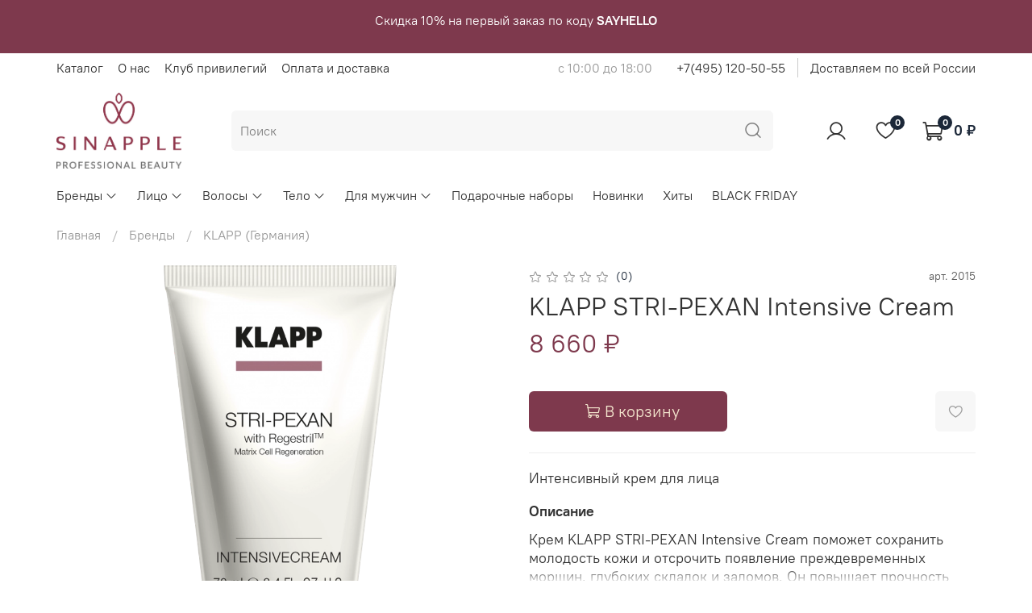

--- FILE ---
content_type: image/svg+xml
request_url: https://static.insales-cdn.com/files/1/576/20234816/original/youtube.svg
body_size: 234
content:
<svg width="20" height="14" viewBox="0 0 20 14" xmlns="http://www.w3.org/2000/svg" xmlns:xlink="http://www.w3.org/1999/xlink"><title>youtube</title><desc>Created using Figma</desc><use xlink:href="#a" fill="#94908B"/><defs><path id="a" d="M19.15 1.35C18.608.366 18.019.185 16.82.116 15.623.034 12.611 0 10.002 0 7.39 0 4.376.034 3.18.116 1.984.186 1.394.366.846 1.349.288 2.33 0 4.021 0 6.996v.01c0 2.963.287 4.666.846 5.637.548.983 1.136 1.161 2.333 1.244 1.197.071 4.21.113 6.823.113 2.61 0 5.62-.042 6.82-.112 1.198-.083 1.787-.26 2.33-1.243.563-.971.848-2.674.848-5.637v-.012c0-2.976-.285-4.667-.85-5.648zM7.5 10.817V3.182L13.75 7 7.5 10.818z"/></defs></svg>

--- FILE ---
content_type: image/svg+xml
request_url: https://static.insales-cdn.com/files/1/575/20234815/original/footer-logo_e06b34733a6f9f8cab9f2bb57f85308c.svg
body_size: 1548
content:
<svg width="164" height="75" viewBox="0 0 164 75" xmlns="http://www.w3.org/2000/svg" xmlns:xlink="http://www.w3.org/1999/xlink"><title>logo 1</title><desc>Created using Figma</desc><use xlink:href="#a" transform="translate(61.473 10.87)" fill="#F4E6CE"/><use xlink:href="#b" transform="translate(77.55)" fill="#F4E6CE"/><g fill="#F4E6CE"><use xlink:href="#c" transform="translate(0 57.02)"/><use xlink:href="#d" transform="translate(22.666 57.31)"/><use xlink:href="#e" transform="translate(62.012 57.31)"/><use xlink:href="#f" transform="translate(132.315 57.31)"/><use xlink:href="#g" transform="translate(153.291 57.31)"/><use xlink:href="#h" transform="translate(36.74 57.31)"/><use xlink:href="#i" transform="translate(88.189 57.31)"/><use xlink:href="#j" transform="translate(110.25 57.31)"/></g><defs><path id="a" d="M40.74 7.778C39.797 2.762 36.97 0 32.78 0c-6.66 0-9.532 7.373-12.25 14.643C17.809 7.373 14.932 0 8.273 0 4.079 0 1.252 2.763.312 7.778-.972 14.622 1.919 21.934 5.148 25.83c2.058 2.483 4.315 3.797 6.529 3.797 4.462 0 6.992-4.22 8.852-8.533 1.86 4.313 4.39 8.534 8.847 8.534 2.185 0 4.508-1.353 6.538-3.806 3.226-3.9 6.114-11.211 4.826-18.045zM29.375 27.277c-3.273 0-5.333-3.56-7.587-9.311.24-.629.478-1.265.718-1.905l.073-.195c2.483-6.645 5.049-13.514 10.2-13.514 3.02 0 4.923 1.972 5.655 5.862 1.095 5.819-1.348 12.507-4.327 16.108-1.578 1.906-3.258 2.955-4.732 2.955zm-17.7 0c-1.469 0-3.147-1.046-4.721-2.948C3.973 20.732 1.527 14.04 2.618 8.213c.729-3.89 2.631-5.861 5.654-5.861 5.154 0 7.723 6.873 10.208 13.522l.064.172c.242.645.482 1.287.724 1.922-2.25 5.75-4.315 9.309-7.592 9.309z"/><path id="b" d="M8.898 7.21A8.071 8.071 0 0 0 4.885.254L4.449 0l-.436.253A8.069 8.069 0 0 0 0 7.211a8.068 8.068 0 0 0 4.013 6.955l.436.254.436-.254a8.072 8.072 0 0 0 4.013-6.955zm-4.427 5.157l-.022.014-.022-.015A6.314 6.314 0 0 1 1.74 7.21a6.31 6.31 0 0 1 2.688-5.157l.022-.016.022.016A6.313 6.313 0 0 1 7.158 7.21a6.313 6.313 0 0 1-2.687 5.157z"/><path id="c" d="M11.892 12.83c0-1.528-.298-2.433-1.063-3.233-.777-.81-2.063-1.3-3.888-1.831-1.441-.42-2.433-.82-3.032-1.223-.69-.463-1.041-1.122-1.041-1.962 0-.907.277-1.603.824-2.06.532-.44 1.336-.655 2.458-.655.793 0 1.623.139 2.535.43.632.198 1.361.513 1.882.754L10.98.999a11.839 11.839 0 0 0-2.17-.71A13.99 13.99 0 0 0 6.081 0C5.306 0 4.55.078 3.835.233a7.093 7.093 0 0 0-1.958.752c-.578.33-1.024.798-1.36 1.428C.174 3.05 0 3.827 0 4.72c0 1.47.368 2.57 1.09 3.27.765.744 2.176 1.43 4.194 2.034 1.497.44 2.477.843 2.992 1.235.586.45.885 1.086.885 1.895 0 .831-.307 1.526-.91 2.062-.585.527-1.41.793-2.452.793-.959 0-1.97-.236-2.83-.467a16.39 16.39 0 0 1-2.399-.83l-.44 2.052c.629.26 1.774.704 2.636.875 1.172.231 2.216.346 3.195.346 1.59 0 2.999-.472 4.188-1.398 1.173-.913 1.743-2.141 1.743-3.758z"/><path id="d" d="M2.653 0H0v17.408h2.653V0z"/><path id="e" d="M7.074 0L0 17.41h1.893l1.847-4.6h8.173l.012.029 1.927 4.571 3.034-.002L9.315 0H7.074zM4.41 11.049l.027-.064 3.287-8.131.046.107 3.407 8.089H4.411z"/><path id="f" d="M2.654 15.652V0H0v17.408h10.704l.628-1.756H2.654z"/><path id="g" d="M2.65 15.652V9.378h5.605l.633-1.755H2.65V1.757h7.425L10.708 0H0v17.408h10.075l.634-1.756h-8.06z"/><path id="h" d="M2.652 0H0v17.41h2.358V3.83l.085.113L12.808 17.41h2.655V0h-2.36v13.58l-.088-.113L2.652 0z"/><path id="i" d="M10.494 1.231C9.298.404 7.832 0 6.011 0H0v17.408h2.652v-6.755h1.635c3.907 0 7.9-.685 7.9-5.752 0-1.676-.554-2.875-1.693-3.67zM8.281 7.895c-.78.567-1.921.84-3.492.84H2.652V1.73h3.01c3.18 0 3.849 1.801 3.849 3.313-.001 1.3-.415 2.258-1.23 2.851z"/><path id="j" d="M10.494 1.231C9.299.404 7.834 0 6.011 0H0v17.408h2.652v-6.755h1.635c3.908 0 7.901-.685 7.901-5.752 0-1.676-.553-2.875-1.694-3.67zM8.282 7.895c-.78.567-1.922.84-3.493.84H2.652V1.73h3.01c3.18 0 3.849 1.801 3.849 3.313 0 1.3-.414 2.258-1.23 2.851z"/></defs></svg>

--- FILE ---
content_type: image/svg+xml
request_url: https://static.insales-cdn.com/files/1/578/20234818/original/vk.svg
body_size: 465
content:
<svg width="24" height="14" viewBox="0 0 24 14" xmlns="http://www.w3.org/2000/svg" xmlns:xlink="http://www.w3.org/1999/xlink"><title>vk</title><desc>Created using Figma</desc><use xlink:href="#a" fill="#94908B"/><defs><path id="a" d="M11.743 13.941h1.434s.434-.05.654-.293c.204-.224.197-.644.197-.644s-.029-1.968.865-2.258c.881-.285 2.012 1.902 3.21 2.744.907.637 1.595.497 1.595.497l3.206-.046s1.677-.106.882-1.454c-.064-.11-.463-.997-2.384-2.819-2.01-1.908-1.74-1.598.681-4.897 1.475-2.009 2.065-3.236 1.88-3.76-.175-.5-1.26-.368-1.26-.368l-3.606.021S18.83.627 18.63.75c-.193.12-.318.395-.318.395S17.741 2.7 16.98 4.021c-1.607 2.79-2.25 2.937-2.513 2.764-.61-.403-.458-1.623-.458-2.488 0-2.703.4-3.83-.781-4.122-.393-.097-.681-.161-1.685-.172-1.287-.014-2.377.005-2.994.313-.411.206-.728.664-.534.69.238.032.778.149 1.065.548.37.513.357 1.67.357 1.67s.213 3.182-.497 3.578c-.487.271-1.155-.282-2.587-2.814-.734-1.296-1.289-2.73-1.289-2.73S4.957.99 4.766.848A1.476 1.476 0 0 0 4.211.62L.781.64S.268.657.079.885c-.168.204-.013.624-.013.624s2.685 6.422 5.724 9.66c2.789 2.967 5.954 2.772 5.954 2.772z"/></defs></svg>